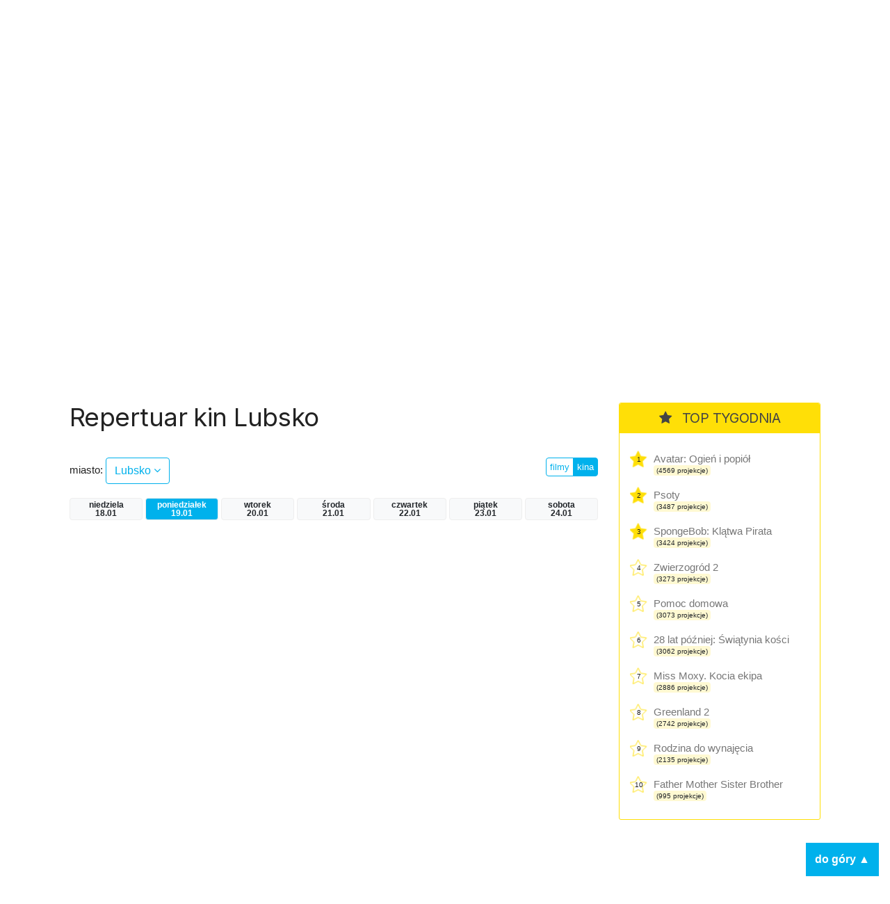

--- FILE ---
content_type: application/javascript; charset=utf-8
request_url: https://fundingchoicesmessages.google.com/f/AGSKWxXnJOMe32AyF-RouJTdcuPzv_9CY-PDETjMkfvgAjxnQRJauLYMcCIILS_yc0kj_GPKT0nan6sVATOJ9ZOWsGIJV7ibw36Q4b0USMhXXs4frWEY6plQwfPUgo0UH7oUMEyXyn6Dw_K0bay7NxoYuuCvDssuxsmDVCnHNmvVyeHlBgKvMuQH5-soVuQX/_/flyertown_module.js/ads/article./sponsorpaynetwork./advert35./ads/leaderboard_
body_size: -1289
content:
window['abc8f12e-c491-4f20-b779-cd14b99c69a8'] = true;